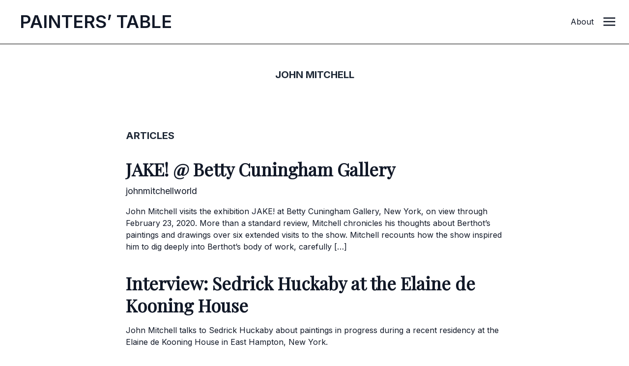

--- FILE ---
content_type: text/html; charset=UTF-8
request_url: https://www.painters-table.com/author/john-mitchell/
body_size: 7836
content:
<!DOCTYPE html>
<html lang="en-US">
<head>
	<meta charset="UTF-8">
	<meta name="viewport" content="width=device-width">
	<link rel="profile" href="http://gmpg.org/xfn/11">
	<link rel="pingback" href="https://www.painters-table.com/xmlrpc.php">

	
		<script>(function(w,d,s,l,i){w[l]=w[l]||[];w[l].push({'gtm.start':
	new Date().getTime(),event:'gtm.js'});var f=d.getElementsByTagName(s)[0],
	j=d.createElement(s),dl=l!='dataLayer'?'&l='+l:'';j.async=true;j.src=
	'https://www.googletagmanager.com/gtm.js?id='+i+dl;f.parentNode.insertBefore(j,f);
	})(window,document,'script','dataLayer','GTM-M5X5NPH');</script>
	</script>

	<meta name='robots' content='index, follow, max-image-preview:large, max-snippet:-1, max-video-preview:-1' />
	<style>img:is([sizes="auto" i], [sizes^="auto," i]) { contain-intrinsic-size: 3000px 1500px }</style>
	
	<!-- This site is optimized with the Yoast SEO plugin v26.8 - https://yoast.com/product/yoast-seo-wordpress/ -->
	<title>John Mitchell Archives | Painters&#039; Table</title>
	<link rel="canonical" href="https://www.painters-table.com/author/john-mitchell/" />
	<meta property="og:locale" content="en_US" />
	<meta property="og:type" content="article" />
	<meta property="og:title" content="John Mitchell Archives | Painters&#039; Table" />
	<meta property="og:url" content="https://www.painters-table.com/author/john-mitchell/" />
	<meta property="og:site_name" content="Painters&#039; Table" />
	<meta name="twitter:card" content="summary_large_image" />
	<script type="application/ld+json" class="yoast-schema-graph">{"@context":"https://schema.org","@graph":[{"@type":"CollectionPage","@id":"https://www.painters-table.com/author/john-mitchell/","url":"https://www.painters-table.com/author/john-mitchell/","name":"John Mitchell Archives | Painters&#039; Table","isPartOf":{"@id":"https://www.painters-table.com/#website"},"primaryImageOfPage":{"@id":"https://www.painters-table.com/author/john-mitchell/#primaryimage"},"image":{"@id":"https://www.painters-table.com/author/john-mitchell/#primaryimage"},"thumbnailUrl":"https://www.painters-table.com/wp-content/uploads/2021/09/jake-berthot-painting-1.jpeg","breadcrumb":{"@id":"https://www.painters-table.com/author/john-mitchell/#breadcrumb"},"inLanguage":"en-US"},{"@type":"ImageObject","inLanguage":"en-US","@id":"https://www.painters-table.com/author/john-mitchell/#primaryimage","url":"https://www.painters-table.com/wp-content/uploads/2021/09/jake-berthot-painting-1.jpeg","contentUrl":"https://www.painters-table.com/wp-content/uploads/2021/09/jake-berthot-painting-1.jpeg","width":506,"height":511,"caption":"Jake Berthot, Chapel Trail Near Alter Road, 2000, oil on panel, 26 3/8 x 26 1/8 inches (courtesy of Betty Cuningham Gallery)"},{"@type":"BreadcrumbList","@id":"https://www.painters-table.com/author/john-mitchell/#breadcrumb","itemListElement":[{"@type":"ListItem","position":1,"name":"Home","item":"https://www.painters-table.com/"},{"@type":"ListItem","position":2,"name":"John Mitchell"}]},{"@type":"WebSite","@id":"https://www.painters-table.com/#website","url":"https://www.painters-table.com/","name":"Painters&#039; Table","description":"","potentialAction":[{"@type":"SearchAction","target":{"@type":"EntryPoint","urlTemplate":"https://www.painters-table.com/?s={search_term_string}"},"query-input":{"@type":"PropertyValueSpecification","valueRequired":true,"valueName":"search_term_string"}}],"inLanguage":"en-US"}]}</script>
	<!-- / Yoast SEO plugin. -->


<link rel='stylesheet' id='wp-block-library-css' href='https://www.painters-table.com/wp-includes/css/dist/block-library/style.min.css?ver=6.8.3' type='text/css' media='all' />
<style id='wp-block-library-theme-inline-css' type='text/css'>
.wp-block-audio :where(figcaption){color:#555;font-size:13px;text-align:center}.is-dark-theme .wp-block-audio :where(figcaption){color:#ffffffa6}.wp-block-audio{margin:0 0 1em}.wp-block-code{border:1px solid #ccc;border-radius:4px;font-family:Menlo,Consolas,monaco,monospace;padding:.8em 1em}.wp-block-embed :where(figcaption){color:#555;font-size:13px;text-align:center}.is-dark-theme .wp-block-embed :where(figcaption){color:#ffffffa6}.wp-block-embed{margin:0 0 1em}.blocks-gallery-caption{color:#555;font-size:13px;text-align:center}.is-dark-theme .blocks-gallery-caption{color:#ffffffa6}:root :where(.wp-block-image figcaption){color:#555;font-size:13px;text-align:center}.is-dark-theme :root :where(.wp-block-image figcaption){color:#ffffffa6}.wp-block-image{margin:0 0 1em}.wp-block-pullquote{border-bottom:4px solid;border-top:4px solid;color:currentColor;margin-bottom:1.75em}.wp-block-pullquote cite,.wp-block-pullquote footer,.wp-block-pullquote__citation{color:currentColor;font-size:.8125em;font-style:normal;text-transform:uppercase}.wp-block-quote{border-left:.25em solid;margin:0 0 1.75em;padding-left:1em}.wp-block-quote cite,.wp-block-quote footer{color:currentColor;font-size:.8125em;font-style:normal;position:relative}.wp-block-quote:where(.has-text-align-right){border-left:none;border-right:.25em solid;padding-left:0;padding-right:1em}.wp-block-quote:where(.has-text-align-center){border:none;padding-left:0}.wp-block-quote.is-large,.wp-block-quote.is-style-large,.wp-block-quote:where(.is-style-plain){border:none}.wp-block-search .wp-block-search__label{font-weight:700}.wp-block-search__button{border:1px solid #ccc;padding:.375em .625em}:where(.wp-block-group.has-background){padding:1.25em 2.375em}.wp-block-separator.has-css-opacity{opacity:.4}.wp-block-separator{border:none;border-bottom:2px solid;margin-left:auto;margin-right:auto}.wp-block-separator.has-alpha-channel-opacity{opacity:1}.wp-block-separator:not(.is-style-wide):not(.is-style-dots){width:100px}.wp-block-separator.has-background:not(.is-style-dots){border-bottom:none;height:1px}.wp-block-separator.has-background:not(.is-style-wide):not(.is-style-dots){height:2px}.wp-block-table{margin:0 0 1em}.wp-block-table td,.wp-block-table th{word-break:normal}.wp-block-table :where(figcaption){color:#555;font-size:13px;text-align:center}.is-dark-theme .wp-block-table :where(figcaption){color:#ffffffa6}.wp-block-video :where(figcaption){color:#555;font-size:13px;text-align:center}.is-dark-theme .wp-block-video :where(figcaption){color:#ffffffa6}.wp-block-video{margin:0 0 1em}:root :where(.wp-block-template-part.has-background){margin-bottom:0;margin-top:0;padding:1.25em 2.375em}
</style>
<style id='classic-theme-styles-inline-css' type='text/css'>
/*! This file is auto-generated */
.wp-block-button__link{color:#fff;background-color:#32373c;border-radius:9999px;box-shadow:none;text-decoration:none;padding:calc(.667em + 2px) calc(1.333em + 2px);font-size:1.125em}.wp-block-file__button{background:#32373c;color:#fff;text-decoration:none}
</style>
<style id='global-styles-inline-css' type='text/css'>
:root{--wp--preset--aspect-ratio--square: 1;--wp--preset--aspect-ratio--4-3: 4/3;--wp--preset--aspect-ratio--3-4: 3/4;--wp--preset--aspect-ratio--3-2: 3/2;--wp--preset--aspect-ratio--2-3: 2/3;--wp--preset--aspect-ratio--16-9: 16/9;--wp--preset--aspect-ratio--9-16: 9/16;--wp--preset--color--black: #000000;--wp--preset--color--cyan-bluish-gray: #abb8c3;--wp--preset--color--white: #ffffff;--wp--preset--color--pale-pink: #f78da7;--wp--preset--color--vivid-red: #cf2e2e;--wp--preset--color--luminous-vivid-orange: #ff6900;--wp--preset--color--luminous-vivid-amber: #fcb900;--wp--preset--color--light-green-cyan: #7bdcb5;--wp--preset--color--vivid-green-cyan: #00d084;--wp--preset--color--pale-cyan-blue: #8ed1fc;--wp--preset--color--vivid-cyan-blue: #0693e3;--wp--preset--color--vivid-purple: #9b51e0;--wp--preset--color--primary: #0EA5E9;--wp--preset--color--secondary: #14B8A6;--wp--preset--color--dark: #1F2937;--wp--preset--color--light: #F9FAFB;--wp--preset--gradient--vivid-cyan-blue-to-vivid-purple: linear-gradient(135deg,rgba(6,147,227,1) 0%,rgb(155,81,224) 100%);--wp--preset--gradient--light-green-cyan-to-vivid-green-cyan: linear-gradient(135deg,rgb(122,220,180) 0%,rgb(0,208,130) 100%);--wp--preset--gradient--luminous-vivid-amber-to-luminous-vivid-orange: linear-gradient(135deg,rgba(252,185,0,1) 0%,rgba(255,105,0,1) 100%);--wp--preset--gradient--luminous-vivid-orange-to-vivid-red: linear-gradient(135deg,rgba(255,105,0,1) 0%,rgb(207,46,46) 100%);--wp--preset--gradient--very-light-gray-to-cyan-bluish-gray: linear-gradient(135deg,rgb(238,238,238) 0%,rgb(169,184,195) 100%);--wp--preset--gradient--cool-to-warm-spectrum: linear-gradient(135deg,rgb(74,234,220) 0%,rgb(151,120,209) 20%,rgb(207,42,186) 40%,rgb(238,44,130) 60%,rgb(251,105,98) 80%,rgb(254,248,76) 100%);--wp--preset--gradient--blush-light-purple: linear-gradient(135deg,rgb(255,206,236) 0%,rgb(152,150,240) 100%);--wp--preset--gradient--blush-bordeaux: linear-gradient(135deg,rgb(254,205,165) 0%,rgb(254,45,45) 50%,rgb(107,0,62) 100%);--wp--preset--gradient--luminous-dusk: linear-gradient(135deg,rgb(255,203,112) 0%,rgb(199,81,192) 50%,rgb(65,88,208) 100%);--wp--preset--gradient--pale-ocean: linear-gradient(135deg,rgb(255,245,203) 0%,rgb(182,227,212) 50%,rgb(51,167,181) 100%);--wp--preset--gradient--electric-grass: linear-gradient(135deg,rgb(202,248,128) 0%,rgb(113,206,126) 100%);--wp--preset--gradient--midnight: linear-gradient(135deg,rgb(2,3,129) 0%,rgb(40,116,252) 100%);--wp--preset--font-size--small: Array;--wp--preset--font-size--medium: 20px;--wp--preset--font-size--large: Array;--wp--preset--font-size--x-large: 42px;--wp--preset--font-size--regular: Array;--wp--preset--spacing--20: 0.44rem;--wp--preset--spacing--30: 0.67rem;--wp--preset--spacing--40: 1rem;--wp--preset--spacing--50: 1.5rem;--wp--preset--spacing--60: 2.25rem;--wp--preset--spacing--70: 3.38rem;--wp--preset--spacing--80: 5.06rem;--wp--preset--shadow--natural: 6px 6px 9px rgba(0, 0, 0, 0.2);--wp--preset--shadow--deep: 12px 12px 50px rgba(0, 0, 0, 0.4);--wp--preset--shadow--sharp: 6px 6px 0px rgba(0, 0, 0, 0.2);--wp--preset--shadow--outlined: 6px 6px 0px -3px rgba(255, 255, 255, 1), 6px 6px rgba(0, 0, 0, 1);--wp--preset--shadow--crisp: 6px 6px 0px rgba(0, 0, 0, 1);}:where(.is-layout-flex){gap: 0.5em;}:where(.is-layout-grid){gap: 0.5em;}body .is-layout-flex{display: flex;}.is-layout-flex{flex-wrap: wrap;align-items: center;}.is-layout-flex > :is(*, div){margin: 0;}body .is-layout-grid{display: grid;}.is-layout-grid > :is(*, div){margin: 0;}:where(.wp-block-columns.is-layout-flex){gap: 2em;}:where(.wp-block-columns.is-layout-grid){gap: 2em;}:where(.wp-block-post-template.is-layout-flex){gap: 1.25em;}:where(.wp-block-post-template.is-layout-grid){gap: 1.25em;}.has-black-color{color: var(--wp--preset--color--black) !important;}.has-cyan-bluish-gray-color{color: var(--wp--preset--color--cyan-bluish-gray) !important;}.has-white-color{color: var(--wp--preset--color--white) !important;}.has-pale-pink-color{color: var(--wp--preset--color--pale-pink) !important;}.has-vivid-red-color{color: var(--wp--preset--color--vivid-red) !important;}.has-luminous-vivid-orange-color{color: var(--wp--preset--color--luminous-vivid-orange) !important;}.has-luminous-vivid-amber-color{color: var(--wp--preset--color--luminous-vivid-amber) !important;}.has-light-green-cyan-color{color: var(--wp--preset--color--light-green-cyan) !important;}.has-vivid-green-cyan-color{color: var(--wp--preset--color--vivid-green-cyan) !important;}.has-pale-cyan-blue-color{color: var(--wp--preset--color--pale-cyan-blue) !important;}.has-vivid-cyan-blue-color{color: var(--wp--preset--color--vivid-cyan-blue) !important;}.has-vivid-purple-color{color: var(--wp--preset--color--vivid-purple) !important;}.has-black-background-color{background-color: var(--wp--preset--color--black) !important;}.has-cyan-bluish-gray-background-color{background-color: var(--wp--preset--color--cyan-bluish-gray) !important;}.has-white-background-color{background-color: var(--wp--preset--color--white) !important;}.has-pale-pink-background-color{background-color: var(--wp--preset--color--pale-pink) !important;}.has-vivid-red-background-color{background-color: var(--wp--preset--color--vivid-red) !important;}.has-luminous-vivid-orange-background-color{background-color: var(--wp--preset--color--luminous-vivid-orange) !important;}.has-luminous-vivid-amber-background-color{background-color: var(--wp--preset--color--luminous-vivid-amber) !important;}.has-light-green-cyan-background-color{background-color: var(--wp--preset--color--light-green-cyan) !important;}.has-vivid-green-cyan-background-color{background-color: var(--wp--preset--color--vivid-green-cyan) !important;}.has-pale-cyan-blue-background-color{background-color: var(--wp--preset--color--pale-cyan-blue) !important;}.has-vivid-cyan-blue-background-color{background-color: var(--wp--preset--color--vivid-cyan-blue) !important;}.has-vivid-purple-background-color{background-color: var(--wp--preset--color--vivid-purple) !important;}.has-black-border-color{border-color: var(--wp--preset--color--black) !important;}.has-cyan-bluish-gray-border-color{border-color: var(--wp--preset--color--cyan-bluish-gray) !important;}.has-white-border-color{border-color: var(--wp--preset--color--white) !important;}.has-pale-pink-border-color{border-color: var(--wp--preset--color--pale-pink) !important;}.has-vivid-red-border-color{border-color: var(--wp--preset--color--vivid-red) !important;}.has-luminous-vivid-orange-border-color{border-color: var(--wp--preset--color--luminous-vivid-orange) !important;}.has-luminous-vivid-amber-border-color{border-color: var(--wp--preset--color--luminous-vivid-amber) !important;}.has-light-green-cyan-border-color{border-color: var(--wp--preset--color--light-green-cyan) !important;}.has-vivid-green-cyan-border-color{border-color: var(--wp--preset--color--vivid-green-cyan) !important;}.has-pale-cyan-blue-border-color{border-color: var(--wp--preset--color--pale-cyan-blue) !important;}.has-vivid-cyan-blue-border-color{border-color: var(--wp--preset--color--vivid-cyan-blue) !important;}.has-vivid-purple-border-color{border-color: var(--wp--preset--color--vivid-purple) !important;}.has-vivid-cyan-blue-to-vivid-purple-gradient-background{background: var(--wp--preset--gradient--vivid-cyan-blue-to-vivid-purple) !important;}.has-light-green-cyan-to-vivid-green-cyan-gradient-background{background: var(--wp--preset--gradient--light-green-cyan-to-vivid-green-cyan) !important;}.has-luminous-vivid-amber-to-luminous-vivid-orange-gradient-background{background: var(--wp--preset--gradient--luminous-vivid-amber-to-luminous-vivid-orange) !important;}.has-luminous-vivid-orange-to-vivid-red-gradient-background{background: var(--wp--preset--gradient--luminous-vivid-orange-to-vivid-red) !important;}.has-very-light-gray-to-cyan-bluish-gray-gradient-background{background: var(--wp--preset--gradient--very-light-gray-to-cyan-bluish-gray) !important;}.has-cool-to-warm-spectrum-gradient-background{background: var(--wp--preset--gradient--cool-to-warm-spectrum) !important;}.has-blush-light-purple-gradient-background{background: var(--wp--preset--gradient--blush-light-purple) !important;}.has-blush-bordeaux-gradient-background{background: var(--wp--preset--gradient--blush-bordeaux) !important;}.has-luminous-dusk-gradient-background{background: var(--wp--preset--gradient--luminous-dusk) !important;}.has-pale-ocean-gradient-background{background: var(--wp--preset--gradient--pale-ocean) !important;}.has-electric-grass-gradient-background{background: var(--wp--preset--gradient--electric-grass) !important;}.has-midnight-gradient-background{background: var(--wp--preset--gradient--midnight) !important;}.has-small-font-size{font-size: var(--wp--preset--font-size--small) !important;}.has-medium-font-size{font-size: var(--wp--preset--font-size--medium) !important;}.has-large-font-size{font-size: var(--wp--preset--font-size--large) !important;}.has-x-large-font-size{font-size: var(--wp--preset--font-size--x-large) !important;}
:where(.wp-block-post-template.is-layout-flex){gap: 1.25em;}:where(.wp-block-post-template.is-layout-grid){gap: 1.25em;}
:where(.wp-block-columns.is-layout-flex){gap: 2em;}:where(.wp-block-columns.is-layout-grid){gap: 2em;}
:root :where(.wp-block-pullquote){font-size: 1.5em;line-height: 1.6;}
</style>
<link rel='stylesheet' id='lbwps-styles-photoswipe5-main-css' href='https://www.painters-table.com/wp-content/plugins/lightbox-photoswipe/assets/ps5/styles/main.css?ver=5.4.0' type='text/css' media='all' />
<link rel='stylesheet' id='tailpress-css' href='https://www.painters-table.com/wp-content/themes/tailpress/css/app.css?1769146948&#038;ver=0.0.1' type='text/css' media='all' />
<script type="text/javascript" src="https://www.painters-table.com/wp-includes/js/jquery/jquery.min.js?ver=3.7.1" id="jquery-core-js"></script>
<script type="text/javascript" src="https://www.painters-table.com/wp-includes/js/jquery/jquery-migrate.min.js?ver=3.4.1" id="jquery-migrate-js"></script>
<script type="text/javascript" src="https://www.painters-table.com/wp-content/themes/tailpress/js/app.js?1769146948&amp;ver=0.0.1" id="tailpress-js"></script>

	<script src="/wp-content/themes/tailpress/resources/js/color-thief.min.js"></script>
	
</head>

<body class="archive tax-pt_authors term-john-mitchell term-10497 wp-theme-tailpress bg-white text-gray-900 antialiased">

<noscript><iframe src="https://www.googletagmanager.com/ns.html?id=GTM-M5X5NPH"
height="0" width="0" style="display:none;visibility:hidden"></iframe></noscript>

	
	
<div id="page" class="min-h-screen flex flex-col">

		
	
	
	
		
	<header class="front-page-header bg-white border-gray-200 bg-opacity-90 sticky top-0 z-10" style="background-color:rgb(255, 255, 255)">

	<div class="md:pl-6 lg:pl-10 py-5 border-b border-black pl-4 pr-0 md:h-[90px]" style="background-color:rgb(255, 255, 255);">
      <div class="flex flex-row gap-8 content-center">
        
        <div data-label="page-logo" class="uppercase md:mr-4 "> 
          <a id="logo" href="https://www.painters-table.com" class="block md:mt-1 logo font-semibold text-2xl md:text-4xl uppercase tracking-normal transition-all ease-in-out duration-300">
            P<span class="p show">ainters’ </span>T<span class="t show">able</span>
          </a>
        </div>

				<div data-label="article-title" class="block flex-grow content-start">
          <div data-label="header-article-title" class="md:ml-8 font-display font-bold normal-case " style="display:none;"><p class="text-lg mt-1 md:mt-3">John Mitchell</p></div>
        </div>
		
        <div data-label="other" class="hidden md:flex md:flex-shrink justify-self-end">
			<p class="mt-1 md:mt-3 "><a class="mr-5" href="/about/">About</a></p>
        </div>

        <div class="flex-shrink mr-[28px]">
			<a href="#" aria-label="Toggle navigation" id="primary-menu-toggle" class="block mt-0.5 md:mt-2.5" >
            	<svg viewBox="0 0 20 20" class="inline-block w-6 h-6 " version="1.1" xmlns="http://www.w3.org/2000/svg" xmlns:xlink="http://www.w3.org/1999/xlink">
                	<g  stroke="none" stroke-width="1" fill="currentColor" fill-rule="evenodd">
                 		<g id="icon-shape">
                    		<path d="M0,3 L20,3 L20,5 L0,5 L0,3 Z M0,9 L20,9 L20,11 L0,11 L0,9 Z M0,15 L20,15 L20,17 L0,17 L0,15 Z" id="Combined-Shape"></path>
                  		</g>
                	</g>
              	</svg>
			</a>
		</div>

		
      </div>
    </div>

  

    <div id="primary-menu" class="hidden bg-gray-100 md:mt-4 p-4 md:mt-0 "><ul id="menu-primary-menu" class="lg:-mx-4 py-4 h-screen w-full"><li id="menu-item-7748" class="menu-item menu-item-type-post_type menu-item-object-page menu-item-7748 lg:mx-4 text-2xl font-bold mb-3"><a href="https://www.painters-table.com/article/search/">Search</a></li>
<li id="menu-item-7497" class="menu-item menu-item-type-taxonomy menu-item-object-category menu-item-7497 lg:mx-4 text-2xl font-bold mb-3"><a href="https://www.painters-table.com/category/best-of-painters-table/">Best of PT</a></li>
<li id="menu-item-7741" class="menu-item menu-item-type-taxonomy menu-item-object-category menu-item-7741 lg:mx-4 text-2xl font-bold mb-3"><a href="https://www.painters-table.com/category/reviews/">Reviews</a></li>
<li id="menu-item-7742" class="menu-item menu-item-type-taxonomy menu-item-object-category menu-item-7742 lg:mx-4 text-2xl font-bold mb-3"><a href="https://www.painters-table.com/category/studio-visits/">Studio Visits</a></li>
<li id="menu-item-7743" class="menu-item menu-item-type-taxonomy menu-item-object-category menu-item-7743 lg:mx-4 text-2xl font-bold mb-3"><a href="https://www.painters-table.com/category/artist-writings/">Artist Writings</a></li>
<li id="menu-item-7744" class="menu-item menu-item-type-taxonomy menu-item-object-category menu-item-7744 lg:mx-4 text-2xl font-bold mb-3"><a href="https://www.painters-table.com/category/catalogue-essay/">Catalogue Essays</a></li>
<li id="menu-item-7790" class="menu-item menu-item-type-post_type menu-item-object-post menu-item-7790 lg:mx-4 text-2xl font-bold mb-3"><a href="https://www.painters-table.com/about/">About</a></li>
</ul></div>
	</header>
	
	<div id="content" class="site-content flex-grow mx-4 md:mx-0">

		
		<main>

		<script>
			jQuery(window).scroll(function() {
    	if (jQuery(window).scrollTop() > 60) {
        jQuery('[data-label="header-article-title"]').show();
    	}
    	else {
				jQuery('[data-label="header-article-title"]').hide();
    	}
			});
		</script>



<header class="text-center mb-10 md:mb-16 max-w-5xl mx-auto">
  	<h1 class="mb-8 mt-12 text-xl uppercase font-bold text-gray-800">John Mitchell</h1>
  <div class="grid grid-cols-12 gap-8 order-last md:order-first">
    <div class="col-span-12 md:col-span-4">
          </div>
    <div class="col-span-12 md:col-span-8 text-left order-first md:order-last">
      <p></p>
          </div>
  </div>
  
</header>

      
    <div class="max-w-3xl mx-auto my-6 lg:mb-16">
      <h2 class="mb-8 mt-12 text-xl uppercase font-bold text-gray-800">Articles</h2>
			<!-- <div class="grid grid-cols-1 md:grid-cols-2 lg:grid-flow-row lg:grid-cols-4 gap-4 lg:gap-8 py-4"> -->
      <div>
      
      <!--<div class="h-96 overflow-hidden relative flex flex-col min-w-0 break-words bg-white w-full shadow-lg transition-all duration-150 ease-in-out hover:z-1 hover:transform hover:scale-105 group rounded-sm mb-4">		-->
      <div>
      
					
<div class="mb-10">
  
  <h5 class="text-4xl font-display font-bold leading-tight mt-0 mb-2"><a href="https://www.painters-table.com/synopsis/jake-betty-cuningham-gallery/">JAKE! @ Betty Cuningham Gallery</a></h5>
  <h6 class="text-lg leading-normal mb-0"><a href="https://www.painters-table.com/synopsis/jake-betty-cuningham-gallery/">johnmitchellworld</a></h6>

  <p class="mt-2 mb-4"><p>John Mitchell visits the exhibition JAKE! at Betty Cuningham Gallery, New York, on view through February 23, 2020. More than a standard review, Mitchell chronicles his thoughts about Berthot&#8217;s paintings and drawings over six extended visits to the show. Mitchell recounts how the show inspired him to dig deeply into Berthot&#8217;s body of work, carefully [&hellip;]</p>
</p>
  
      <p></p>
  </div>
    


      
        
      


	


      
      <!--<div class="h-96 overflow-hidden relative flex flex-col min-w-0 break-words bg-white w-full shadow-lg transition-all duration-150 ease-in-out hover:z-1 hover:transform hover:scale-105 group rounded-sm mb-4">		-->
      <div>
      
					
<div class="mb-10">
  
  <h5 class="text-4xl font-display font-bold leading-tight mt-0 mb-2"><a href="https://www.painters-table.com/article/interview-sedrick-huckaby-at-the-elaine-de-kooning-house/">Interview: Sedrick Huckaby at the Elaine de Kooning House</a></h5>
  <h6 class="text-lg leading-normal mb-0"><a href="https://www.painters-table.com/article/interview-sedrick-huckaby-at-the-elaine-de-kooning-house/"></a></h6>

  <p class="mt-2 mb-4"><p>John Mitchell talks to Sedrick Huckaby about paintings in progress during a recent residency at the Elaine de Kooning House in East Hampton, New York.</p>
</p>
  
      <p></p>
  </div>
    


      
        
      


	


      
      <!--<div class="h-96 overflow-hidden relative flex flex-col min-w-0 break-words bg-white w-full shadow-lg transition-all duration-150 ease-in-out hover:z-1 hover:transform hover:scale-105 group rounded-sm mb-4">		-->
      <div>
      
					
<div class="mb-10">
  
  <h5 class="text-4xl font-display font-bold leading-tight mt-0 mb-2"><a href="https://www.painters-table.com/article/interview-with-janice-nowinski/">Interview with Janice Nowinski</a></h5>
  <h6 class="text-lg leading-normal mb-0"><a href="https://www.painters-table.com/article/interview-with-janice-nowinski/"></a></h6>

  <p class="mt-2 mb-4"><p>Janice Nowinski&#8217;s paintings are heavily worked, contemplative and dark while at the same time relaxed and optimistic in feeling.</p>
</p>
  
      <p></p>
  </div>
    


      
        
      


	


      
      <!--<div class="h-96 overflow-hidden relative flex flex-col min-w-0 break-words bg-white w-full shadow-lg transition-all duration-150 ease-in-out hover:z-1 hover:transform hover:scale-105 group rounded-sm mb-4">		-->
      <div>
      
					
<div class="mb-10">
  
  <h5 class="text-4xl font-display font-bold leading-tight mt-0 mb-2"><a href="https://www.painters-table.com/synopsis/stephanie-pierce-interview/">Stephanie Pierce: Interview</a></h5>
  <h6 class="text-lg leading-normal mb-0"><a href="https://www.painters-table.com/synopsis/stephanie-pierce-interview/">The Studio Visit</a></h6>

  <p class="mt-2 mb-4"><p>John Mitchell interviews painter Stephanie Pierce whose exhibition Signal is on view at Steven Harvey Fine Art Projects, New York through March 4, 2018. Pierce comments: &#8220;My work is made by observing things in my immediate surroundings over long periods of time. After the surface is ready, I start looking everywhere for a way in, asking everything [&hellip;]</p>
</p>
  
      <p></p>
  </div>
    


      
        
      


	


      
      <!--<div class="h-96 overflow-hidden relative flex flex-col min-w-0 break-words bg-white w-full shadow-lg transition-all duration-150 ease-in-out hover:z-1 hover:transform hover:scale-105 group rounded-sm mb-4">		-->
      <div>
      
					
<div class="mb-10">
  
  <h5 class="text-4xl font-display font-bold leading-tight mt-0 mb-2"><a href="https://www.painters-table.com/synopsis/alix-bailey-interview/">Alix Bailey: Interview</a></h5>
  <h6 class="text-lg leading-normal mb-0"><a href="https://www.painters-table.com/synopsis/alix-bailey-interview/">The Studio Visit</a></h6>

  <p class="mt-2 mb-4"><p>John Mitchell interviews painter Alix Bailey. An exhibition of recent paintings by Bailey is on view at The Painting Center, New York, through February 24, 2018. Bailey comments: &#8220;Right now I’m painting mostly larger longer-term paintings of the whole figure and I’m changing the way that I work. I’ve become increasingly interested in finding a [&hellip;]</p>
</p>
  
      <p></p>
  </div>
    


      
        
      


	


      
      
    </div>

  
    </div>
    
	</div>


</main>


</div>


<footer id="colophon" class="site-footer bg-gray-50 pt-12" role="contentinfo">
	
	
		<div class="max-w-7xl mx-auto">
			<h5 class="font-display font-bold text-xl text-center pt-4 pb-8 mb-12">Painters' Table is edited by artist <a class="underline" href="https://brettbakerpaintings.com/" target="_blank">Brett Baker</a></h5>
		</div>
	

	<div class="w-full mx-auto text-center text-gray-100 py-3 bg-black">
		<div class="text-xs"><span class="">&copy; 2026 Painters' Table LLC</span></div>
	</div>
</footer>

</div>

<script type="speculationrules">
{"prefetch":[{"source":"document","where":{"and":[{"href_matches":"\/*"},{"not":{"href_matches":["\/wp-*.php","\/wp-admin\/*","\/wp-content\/uploads\/*","\/wp-content\/*","\/wp-content\/plugins\/*","\/wp-content\/themes\/tailpress\/*","\/*\\?(.+)"]}},{"not":{"selector_matches":"a[rel~=\"nofollow\"]"}},{"not":{"selector_matches":".no-prefetch, .no-prefetch a"}}]},"eagerness":"conservative"}]}
</script>
<script type="text/javascript" id="lbwps-photoswipe5-js-extra">
/* <![CDATA[ */
var lbwpsOptions = {"label_facebook":"Share on Facebook","label_twitter":"Tweet","label_pinterest":"Pin it","label_download":"Download image","label_copyurl":"Copy image URL","label_ui_close":"Close [Esc]","label_ui_zoom":"Zoom","label_ui_prev":"Previous [\u2190]","label_ui_next":"Next [\u2192]","label_ui_error":"The image cannot be loaded","label_ui_fullscreen":"Toggle fullscreen [F]","share_facebook":"1","share_twitter":"1","share_pinterest":"1","share_download":"1","share_direct":"0","share_copyurl":"0","close_on_drag":"1","history":"1","show_counter":"1","show_fullscreen":"1","show_zoom":"1","show_caption":"1","loop":"1","pinchtoclose":"1","taptotoggle":"1","close_on_click":"1","fulldesktop":"0","use_alt":"0","usecaption":"1","desktop_slider":"1","share_custom_label":"","share_custom_link":"","wheelmode":"close","spacing":"12","idletime":"4000","hide_scrollbars":"1","caption_type":"aside","bg_opacity":"100","padding_left":"0","padding_top":"0","padding_right":"0","padding_bottom":"0"};
/* ]]> */
</script>
<script type="module" src="https://www.painters-table.com/wp-content/plugins/lightbox-photoswipe/assets/ps5/frontend.min.js?ver=5.4.0"></script>
<script src="/wp-content/themes/tailpress/resources/js/feather.min.js"></script>

<script>
  feather.replace()
</script>

<script>
	// colorthief
	var colorThief = new ColorThief();
	(function(jQuery){

  jQuery('[data-label="categories"]').each(function() {
    var sfthumb = jQuery(this);
    sfthumb.find('img').each(function() {
        thisColor = colorThief.getPalette(this);
        console.log(thisColor);
				console.log(thisColor[4]);
        sfthumb.parent().find('[data-label="categories"]').css({
            'background-color': 'rgb('+ thisColor[6] +', var(--tw-bg-opacity))'
        })
    });
	});

	})(jQuery);
</script>



<script>(function(){function c(){var b=a.contentDocument||a.contentWindow.document;if(b){var d=b.createElement('script');d.innerHTML="window.__CF$cv$params={r:'9c24f7c83be722ce',t:'MTc2OTE0Njk0OC4wMDAwMDA='};var a=document.createElement('script');a.nonce='';a.src='/cdn-cgi/challenge-platform/scripts/jsd/main.js';document.getElementsByTagName('head')[0].appendChild(a);";b.getElementsByTagName('head')[0].appendChild(d)}}if(document.body){var a=document.createElement('iframe');a.height=1;a.width=1;a.style.position='absolute';a.style.top=0;a.style.left=0;a.style.border='none';a.style.visibility='hidden';document.body.appendChild(a);if('loading'!==document.readyState)c();else if(window.addEventListener)document.addEventListener('DOMContentLoaded',c);else{var e=document.onreadystatechange||function(){};document.onreadystatechange=function(b){e(b);'loading'!==document.readyState&&(document.onreadystatechange=e,c())}}}})();</script></body>
</html>
